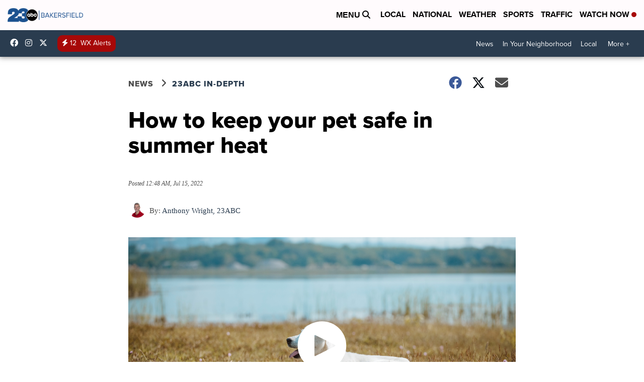

--- FILE ---
content_type: application/javascript; charset=utf-8
request_url: https://fundingchoicesmessages.google.com/f/AGSKWxXCwrHDyYo9Ts2XzQSJzdMY8UZZ8E7_-j3Ir8kNKb86q8ic6oHshLjQKbOTmx6tanl05RExRJI62MMhPad8mFmVtf_fT9z95Xtv2J3DQtf8wPyMhqAuwVCpEgA8I1YzVjXgl3Wmx3ArLwKv3oNlNKwifr8A6N1XlHbZ9gGDr1YxWwGZWAxXZQy30sAR/_;iframeid=ad_/ad/js/banner9232..php?zoneid=/top_adv_/stickyad.
body_size: -1289
content:
window['9c47fbab-9dd2-4c46-bd85-b77dd4cdffe4'] = true;